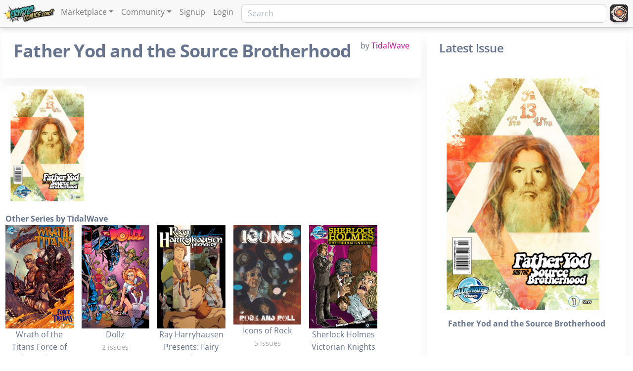

--- FILE ---
content_type: text/html; charset=UTF-8
request_url: https://cryptocomics.com/series/469-father_yod_and_the_source_brotherhood
body_size: 5773
content:
<!DOCTYPE html>
<html lang="en">
	<head>
		<!--
╔═════════════════════════════════════════════════════════════════════════════════════════════════════╗
║                                                _____   _   _  __      __  ______   _   _   _______  ║
║                                               |_   _| | \ | | \ \    / / |  ____| | \ | | |__   __| ║
║   __ _   _ __     ___     __ _    ___    ___    | |   |  \| |  \ \  / /  | |__    |  \| |    | |    ║
║  / _` | | '_ \   / _ \   / _` |  / _ \  / _ \   | |   | . ` |   \ \/ /   |  __|   | . ` |    | |    ║
║ | (_| | | |_) | | (_) | | (_| | |  __/ |  __/  _| |_  | |\  |    \  /    | |____  | |\  |    | |    ║
║  \__,_| | .__/   \___/   \__, |  \___|  \___| |_____| |_| \_|     \/     |______| |_| \_|    |_|    ║
║         | |               __/ |                                                                     ║
║         |_|              |___/                                                                      ║
║                                                                                                     ║
║              Custom Software Development Powered by apogeeINVENT www.apogeeinvent.com               ║
╚═════════════════════════════════════════════════════════════════════════════════════════════════════╝
-->
<!-- HTML Meta Tags -->
<!-- <title>CryptoComics.com :: CryptoComics.com - Digitally tradable exclusively owned online comic books. Publish your comics here and make revenue on even the resell of your books. Cmedia Series :</title> -->
<meta name="keywords" content="cryptocurrency,crypto,comic books,comics,publishers,book publishers,comic book publisher,authors,artists,ether,ethereum,bitcoin" />

<!-- Twitter Meta Tags -->
<meta name="twitter:card" content="summary">

<!-- Facebook Integration -->
<script>
  window.fbAsyncInit = function() {
    FB.init({
      appId            : '226116192153974',
      autoLogAppEvents : true,
      xfbml            : true,
      version          : 'v8.0'
    });
  };
</script>
<script async defer crossorigin="anonymous" src="https://connect.facebook.net/en_US/sdk.js"></script>
<!-- Twitter Integration -->
<script type="text/javascript" async src="https://platform.twitter.com/widgets.js"></script>


<meta name="robots" content="all, index, follow" />
				<meta name="googlebot" content="all, index, follow" /><meta name="author" content="CryptoComics.com" />
<meta name="copyright" content="Copyright (c) 2026 CryptoComics.com, All Rights Reserved" />
<meta name="reply-to" content="CryptoComicsMarketplace@cryptocomics.com" />
<meta name="distribution" content="global" />
<meta name="revisit-after" content="14 days" />
<meta http-equiv="content-type" content="text/html; charset=utf-8" />
<meta http-equiv="X-UA-Compatible" content="IE=edge" />
<base href="https://cryptocomics.com/" />

		<!-- Global site tag (gtag.js) - Google Analytics -->
<script async src="https://www.googletagmanager.com/gtag/js?id=UA-21367861-27"></script>
<script>
  window.dataLayer = window.dataLayer || [];
  function gtag(){dataLayer.push(arguments);}
  gtag('js', new Date());

  gtag('config', 'UA-21367861-27');
</script>
<link href="https://cdn.jsdelivr.net/npm/bootstrap@5.0.2/dist/css/bootstrap.min.css" rel="stylesheet" integrity="sha384-EVSTQN3/azprG1Anm3QDgpJLIm9Nao0Yz1ztcQTwFspd3yD65VohhpuuCOmLASjC" crossorigin="anonymous">
<script src="https://cdn.jsdelivr.net/npm/bootstrap@5.0.2/dist/js/bootstrap.bundle.min.js" integrity="sha384-MrcW6ZMFYlzcLA8Nl+NtUVF0sA7MsXsP1UyJoMp4YLEuNSfAP+JcXn/tWtIaxVXM" crossorigin="anonymous"></script>
<script src="https://www.google.com/recaptcha/api.js"></script>


	<meta property="og:type" content="website" />
<meta property="og:url" content="https://cryptocomics.com/series/469-father_yod_and_the_source_brotherhood" />
<link rel="image_src" href="https://cryptocomics.com/[AI_AUTOSEO_IMAGE_PLACEHOLDER]" />
<link rel="icon" href="favicon.ico" />
<meta name="viewport" content="width=device-width, initial-scale=1"/>
<meta name="title" content="Father Yod and the Source Brotherhood on CryptoComics®">
<meta name="description" content="">
<meta property="fb:app_id" content="226116192153974">
<meta property="og:url" content="series/469-father_yod_and_the_source_brotherhood">
<meta property="og:type" content="website">
<meta property="og:title" content="Father Yod and the Source Brotherhood on CryptoComics®">
<meta property="og:description" content="">
<meta property="og:image" content="https://cryptocomics.com//uploads/cmedia/pages/283/469/1086/0_5a8b709197e8e97c0c020e8dac.aiimg-w600ar1cr1.png">
<meta name="twitter:card" content="summary_large_image">
<meta name="twitter:title" content="Father Yod and the Source Brotherhood on CryptoComics®">
<meta name="twitter:description" content="">
<meta name="twitter:image" content="https://cryptocomics.com//uploads/cmedia/pages/283/469/1086/0_5a8b709197e8e97c0c020e8dac.aiimg-w600ar1cr1.png">
<link rel="stylesheet" href="css_combine?css_cache=IfBSPf4g362pK7OTXQlXro4kICI.css" type="text/css">
<link rel="stylesheet" href="css_combine?css_cache=Wi0DPIh5CUHsY4LyX81I6OsJitU.css" type="text/css">
<script type="text/javascript" src="js_combine?js_cache=SxkpgQoNrUzu3zoW7Yq81RYO9g4.js"></script>
<script type="text/javascript" defer src="js_combine?js_cache=6vpYdV-NXSP5cp3Nc2btDcRXPiM.js"></script>
</head>
	<body class="page-cmedia_series ai_body cmedia_series page-cmedia_series">
			<script language="javascript" type="text/javascript">
		<!--
			/* REMOVED CODE TO DELETE SELECTED (we don't have this form so we don't mess with other forms) */
			/* REMOVED CODE TO SORT (we have our own sorting functions) */
			
			if(typeof(ai_site_theme)=='undefined') var ai_site_theme = 'cclive2025';
	
		//-->
		</script>
		
		<!-- [[DRAW DYNAMIC LIST 'aipg_414-header']] -->
<div class="dynalist dynalist_aipg_414-header" id="dynalist_aipg_414-header">
	
<!-- [NEW DYNAMIC_LIST: aipg_414-header] --><div class="dynalist_entry dynalist_odd dynalist_type-regular dynalist_first dynalist_last" dlid="11943" id="dl_entry_aipg_414-header_11943">
<div class="dynalist_content" dlid="11943" id="dl_content_11943"><div id="draw_once_cmedia_navbar" style="display:none">		<script>
			var cmedia_age_ranges = {"1":"Children","2":"Preteens","3":"Young Adults"};
			var cmedia_user_age_prefs = [1,2,3,4];
		</script>
		</div><div class="widgbox "  id="widgkey_cmedia_navbar_11358_outer">
<div class="widg_container widgbox_inner" id="widgkey_cmedia_navbar_11358">
<div style="display:none" id="cmedia_navbar_editmode">
			<h3>CryptoComics Navigation Bar Widget</h3>
		</div><nav class="navbar fixed-top cmedia_navbar navbar-light navbar-expand-md py-0" role="navigation" aria-label="CryptoComics Navigation">
			<div class="container-fluid justify-content-between flex-nowrap align-items-start px-0">

				<div class="d-flex flex-nowrap align-items-start justify-content-start">
					<div class="cmedia_navbar_logo">
						<a class="navbar-brand stealth_link mr-1 pr-0" href="/">
							<img draggable="false" src="https://cryptocomics.com/uploads/dynamic_areas/WWTEw5chBBcsY5xtrZA5/31/5e504293_CryptoComicsLogoMaster_Horizontal_Small.png" style="height:2.25rem; width:auto;" />
						</a>
					</div>
				<button style="margin-top:0.66rem;" class="navbar-toggler" type="button" data-toggle="collapse" data-target="#cmedia_navbar_collapse" aria-controls="cmedia_navbar_collapse" aria-expanded="false" aria-label="Toggle navigation">
					<span class="navbar-toggler-icon"></span>
				</button><div class="collapse navbar-collapse" id="cmedia_navbar_collapse"><ul class="navbar-nav mt-1"><li class="nav-item dropdown"><div class="dropdown"><a class="stealth_link nav-link dropdown-toggle" href="#" id="marketplaceDropdown" role="button" data-toggle="dropdown" aria-haspopup="true" aria-expanded="false">Marketplace</a><div class="dropdown-menu" aria-labelledby="marketplaceDropdown"><a class="dropdown-item stealth_link" href="/marketplace">Browse Marketplace</a><a class="dropdown-item stealth_link" href="/marketplace-genres">Browse All Genres</a><a class="dropdown-item stealth_link" href="https://polygon.cryptocomics.com/">Direct Blockchain dApp</a></div></div></li><li class="nav-item dropdown"><div class="dropdown"><a class="stealth_link nav-link dropdown-toggle" href="#" id="communityDropdown" role="button" data-toggle="dropdown" aria-haspopup="true" aria-expanded="false">Community</a><div class="dropdown-menu" aria-labelledby="communityDropdown"><a class="dropdown-item stealth_link" href="/blog">CryptoComics Blog</a><a class="dropdown-item stealth_link" href="https://discord.gg/yRTTMAJQRX">Join our Discord</a><div class="dropdown-divider" style="color: #ddd; border-color: #ddd; background-color: #ddd"></div><a class="dropdown-item stealth_link" href="/faq">FAQ</a><a class="dropdown-item stealth_link" href="/about-us">About Us</a><a class="dropdown-item stealth_link" href="/contact">Contact Us / Get Support</a></div></div></li><li class="nav-item d-flex"><a class="stealth_link nav-link" href="/signup">Signup</a></li><li class="nav-item d-flex"><a class="stealth_link nav-link" href="/login">Login</a></li></ul></div></div>
		<div class="d-flex w-100 mt-2">
				<div id="cmedia_navbar_endpiece" style="display:flex" class="w-100 h-100 navbar-expand flex-row align-items-center justify-content-end">
					<div class="cmedia_navbar_searchbar ms-2 me-1 w-100">
						<form action="/cmedia/search">
							<input style="font-size:16px" required minlength="3" type="text" class="w-100 form-control" id="cmedia_navbar_search" name="q" placeholder="Search" aria-label="Search">
						</form>
					</div>
					<div class="cmedia_navbar_user_menu mx-1" style="position:relative;"><div class="dropdown">
							<button class="btn m-0 p-0" type="button" id="userMenuButton" data-toggle="dropdown" aria-haspopup="true" aria-expanded="false">
								<img draggable="false" src="/images/no-profile-pic.spaceface.svg" style="height:2.25rem; width:2.25rem; border-radius: .5rem;" class="cmedia_navbar_user_menu_icon" alt="User Menu Icon" />
							</button>
						<div class="dropdown-menu dropdown-menu-right" aria-labelledby="userMenuButton">
							<h5 class="text-center dropdown-header">Guest</h5>
							<a class="dropdown-item" href="/signup">Signup</a>
							<a class="dropdown-item" href="/login">Login</a>
						</div>
						</div></div></div>

			</div>
		</div></nav></div>
</div>

</div><!-- END dynalist_content dlid 11943 -->
</div><!-- END #dl_entry_aipg_414-header_11943 --></div>
<!-- [[END DYNAMIC LIST 'aipg_414-header']] -->

	<!-- [[DRAW DYNAMIC LIST 'aipg_414-body_header']] -->
<div class="dynalist dynalist_aipg_414-body_header" id="dynalist_aipg_414-body_header">
	
<!-- [NEW DYNAMIC_LIST: aipg_414-body_header] --></div>
<!-- [[END DYNAMIC LIST 'aipg_414-body_header']] -->

	<div class="clearfix"></div>
	<div class="row"><div class="col-12" style="z-index:800;"><!-- [[DRAW DYNAMIC LIST 'cryptocomics_anonymous_navigation']] -->
<div class="dynalist dynalist_cryptocomics_anonymous_navigation" id="dynalist_cryptocomics_anonymous_navigation">
	
<!-- [NEW DYNAMIC_LIST: cryptocomics_anonymous_navigation] --></div>
<!-- [[END DYNAMIC LIST 'cryptocomics_anonymous_navigation']] -->
</div></div>
<div class="container-fluid">
	<div class="row pt-0 mt-0">

		<div class="col-md-8" style="padding:0; margin:0;">

			<div class='card'>
				<div class='card-header' style='display:flex; justify-content:space-between; flex-wrap:wrap;'>
					<div><h2><b>Father Yod and the Source Brotherhood</b></h2></div>
					<div>by <a href="/u/TidalWave">TidalWave</a></div>
				</div>
				
			</div>

			<div><!-- [[DRAW DYNAMIC LIST 'series_issue_covers']] -->
<div class="dynalist dynalist_series_issue_covers" id="dynalist_series_issue_covers">
	
<!-- [NEW DYNAMIC_LIST: series_issue_covers] --><div class="dynalist_entry dynalist_odd dynalist_type-regular dynalist_first dynalist_last" dlid="11607" id="dl_entry_series_issue_covers_11607">
<div class="dynalist_content" dlid="11607" id="dl_content_11607"><div id="draw_once_cmedia_flex_carousel" style="display:none"></div><div class="widgbox "  id="widgkey_cmedia_flex_carousel_11055_outer">
<style type='text/css'></style><div class="widg_container widgbox_inner" id="widgkey_cmedia_flex_carousel_11055">
				<style>
					div.cmedia-flex-carousel[data-carousel-uid="66ff05ac"] {
						max-height: 15rem;
						margin: 0 0.5rem;
					}

					div.cmedia-flex-carousel[data-carousel-uid="66ff05ac"] div.cmedia-flex-carousel-inner {
						max-height: 15rem;
					}

					div.cmedia-flex-carousel[data-carousel-uid="66ff05ac"] div.cmedia-flex-carousel-item {
						height: 15rem;
						width: 10.5rem;
											}

					div.cmedia-flex-carousel-container[data-carousel-uid="66ff05ac"] div.cmedia-flex-carousel-button {
						width: 2.5rem;
						height: 2.5rem;
						font-size: 100%;
					}
				</style>
			
						<div class="cmedia-flex-carousel-container horizontal my-3" data-carousel-uid="66ff05ac">
									<div class="cmedia-flex-carousel-button cmedia-flex-carousel-button-left"><i class="freycon freycon-angle-left bg-dark freycon-2" aria-hidden="true"></i></div>
					<div class="cmedia-flex-carousel-button cmedia-flex-carousel-button-right"><i class="freycon freycon-angle-right bg-dark freycon-2" aria-hidden="true"></i></div>
								<div class="cmedia-flex-carousel horizontal" data-carousel-uid="66ff05ac">
					<div class="cmedia-flex-carousel-inner">
																					<div class="cmedia-flex-carousel-item">
									<a href="comic/1086-father_yod_and_the_source_brotherhood">
										<div class="spinner-border text-secondary" role="status"></div>
										<img draggable="false" data-src="/uploads/cmedia/pages/283/469/1086/0_5a8b709197e8e97c0c020e8dac.aiimg-w336ar1cr1.png" alt="Father Yod and the Source Brotherhood" />
									</a>
								</div>
																		</div>
				</div>
			</div>

		</div>
</div>

</div><!-- END dynalist_content dlid 11607 -->
</div><!-- END #dl_entry_series_issue_covers_11607 --></div>
<!-- [[END DYNAMIC LIST 'series_issue_covers']] -->
</div>

			
			<div class='p-2'>
				<div><b>Other Series by TidalWave</b></div>
				<div>
					<div style="display:flex; flex-wrap:wrap; justify-content:flex-start;">
						
							<div class="comic_card_cell me-3"><div class="comic_card_header"></div><div class="comic_card_image_container" style="position:relative;"><a href="series/686-wrath_of_the_titans_force_of_the_trojans" class="stealth"><img class="comic_card_image" style="width:8.6rem; height:auto" src="image?imgurl=uploads%2Fcmedia%2Fpages%2F283%2F686%2F2125%2F0_f47c37d6585155e1aa858fdb0c.png&w=400&h=607.30503455084&ar=0&e=1&cr=0&p=1"></a></div><div class="comic_card_footer" style="width:8.6rem;"><div style="text-align:center">Wrath of the Titans Force of the Trojans<br /><small style="color:darkgrey">1 issue</small></div></div></div>
						
							<div class="comic_card_cell me-3"><div class="comic_card_header"></div><div class="comic_card_image_container" style="position:relative;"><a href="series/257-dollz" class="stealth"><img class="comic_card_image" style="width:8.6rem; height:auto" src="image?imgurl=uploads%2Fcmedia%2Fpages%2F283%2F257%2F531%2F0_668e383f866da3204e6638a440.png&w=400&h=607.30503455084&ar=0&e=1&cr=0&p=1"></a></div><div class="comic_card_footer" style="width:8.6rem;"><div style="text-align:center">Dollz<br /><small style="color:darkgrey">2 issues</small></div></div></div>
						
							<div class="comic_card_cell me-3"><div class="comic_card_header"></div><div class="comic_card_image_container" style="position:relative;"><a href="series/317-ray_harryhausen_presents_fairy_tales" class="stealth"><img class="comic_card_image" style="width:8.6rem; height:auto" src="image?imgurl=uploads%2Fcmedia%2Fpages%2F283%2F317%2F659%2F0_bdcf1ca21a8700884e3367d259.png&w=400&h=607.30503455084&ar=0&e=1&cr=0&p=1"></a></div><div class="comic_card_footer" style="width:8.6rem;"><div style="text-align:center">Ray Harryhausen Presents: Fairy Tales<br /><small style="color:darkgrey">1 issue</small></div></div></div>
						
							<div class="comic_card_cell me-3"><div class="comic_card_header"></div><div class="comic_card_image_container" style="position:relative;"><a href="series/751-icons_of_rock" class="stealth"><img class="comic_card_image" style="width:8.6rem; height:auto" src="image?imgurl=uploads%2Fcmedia%2Fpages%2F283%2F751%2F2633%2F0_623ce653a2107728fcdf606441.png&w=400&h=583.99189463019&ar=0&e=1&cr=0&p=1"></a></div><div class="comic_card_footer" style="width:8.6rem;"><div style="text-align:center">Icons of Rock<br /><small style="color:darkgrey">5 issues</small></div></div></div>
						
							<div class="comic_card_cell me-3"><div class="comic_card_header"></div><div class="comic_card_image_container" style="position:relative;"><a href="series/733-sherlock_holmes_victorian_knights" class="stealth"><img class="comic_card_image" style="width:8.6rem; height:auto" src="image?imgurl=uploads%2Fcmedia%2Fpages%2F283%2F733%2F2492%2F0_a0a9e52027a91d95cd01d4c182.png&w=400&h=607.30503455084&ar=0&e=1&cr=0&p=1"></a></div><div class="comic_card_footer" style="width:8.6rem;"><div style="text-align:center">Sherlock Holmes Victorian Knights<br /><small style="color:darkgrey">6 issues</small></div></div></div>
						
							<div class="comic_card_cell me-3"><div class="comic_card_header"></div><div class="comic_card_image_container" style="position:relative;"><a href="series/315-political_power" class="stealth"><img class="comic_card_image" style="width:8.6rem; height:auto" src="image?imgurl=uploads%2Fcmedia%2Fpages%2F283%2F315%2F2825%2F0_839d5659dca41dd93de107319d.png&w=400&h=584.58417849899&ar=0&e=1&cr=0&p=1"></a></div><div class="comic_card_footer" style="width:8.6rem;"><div style="text-align:center">Political Power<br /><small style="color:darkgrey">54 issues</small></div></div></div>
						
							<div class="comic_card_cell me-3"><div class="comic_card_header"></div><div class="comic_card_image_container" style="position:relative;"><a href="series/282-presidential_pets" class="stealth"><img class="comic_card_image" style="width:8.6rem; height:auto" src="image?imgurl=uploads%2Fcmedia%2Fpages%2F283%2F282%2F594%2F0_c60c9dfc1ddbf63ce837211b4d.png&w=400&h=607.30503455084&ar=0&e=1&cr=0&p=1"></a></div><div class="comic_card_footer" style="width:8.6rem;"><div style="text-align:center">Presidential Pets<br /><small style="color:darkgrey">1 issue</small></div></div></div>
						
					</div>
				</div>
			</div>
			

		</div>

		

		<div class="col-md-4">

			

				<div class="card">
					<div class="card-header"><h4>Latest Issue </h4></div>
					<div class='card-body pt-0 mt-0' style="text-align:center;">
						<div><div class="comic_card_cell me-3"><div class="comic_card_header"></div><div class="comic_card_image_container" style="position:relative;"><a href="comic/1086-father_yod_and_the_source_brotherhood" class="stealth"><img class="comic_card_image" style="width:100%; height:auto" src="image?imgurl=uploads%2Fcmedia%2Fpages%2F283%2F469%2F1086%2F0_5a8b709197e8e97c0c020e8dac.png&w=800&h=1181.7694369973&ar=0&e=1&cr=0&p=1"></a></div><div class="comic_card_footer" style="width:100%;"></div></div></div>
						<b>Father Yod and the Source Brotherhood<br />
					</div>
					<div class='card-footer'><small>YaHoWa! The '70s commune, The Source Family, were at the very center of the Age of Aquarius, and devoted their ways to music, love, magic, and harmony. Seven chakras open, astral bodies take flight, and Father Yod ushered in a new wave of mysticism. From California restaurant owner and lead musician in Yahowa 13, follow the spiritual path of Father Yod and The Source Family in this psychedelic retelling of their esoteric journey.</small></div>
				</div>

			

				

				

			</div>

		

	</div>

</div>
	<!-- [[DRAW DYNAMIC LIST 'aipg_414-body_footer']] -->
<div class="dynalist dynalist_aipg_414-body_footer" id="dynalist_aipg_414-body_footer">
	
<!-- [NEW DYNAMIC_LIST: aipg_414-body_footer] --></div>
<!-- [[END DYNAMIC LIST 'aipg_414-body_footer']] -->

	<!-- [[DRAW DYNAMIC LIST 'aipg_414-footer']] -->
<div class="dynalist dynalist_aipg_414-footer" id="dynalist_aipg_414-footer">
	
<!-- [NEW DYNAMIC_LIST: aipg_414-footer] --></div>
<!-- [[END DYNAMIC LIST 'aipg_414-footer']] -->

	<script type="text/javascript" defer src="js_combine?js_cache=9IRb5avumvTDkyralaxEPSQhh58.js"></script>

<script>
// We don't need this to wait until document ready, just toward the bottom of the page
	
$(function(){
//AI JS ONLOAD SKIN SCRIPT (0)
try {
AOS.init();
} catch (e) {console.error(e);}

		// Always run this
		$(".preload_stylesheet").attr("rel","stylesheet");
		});
</script>
</body>
</html>